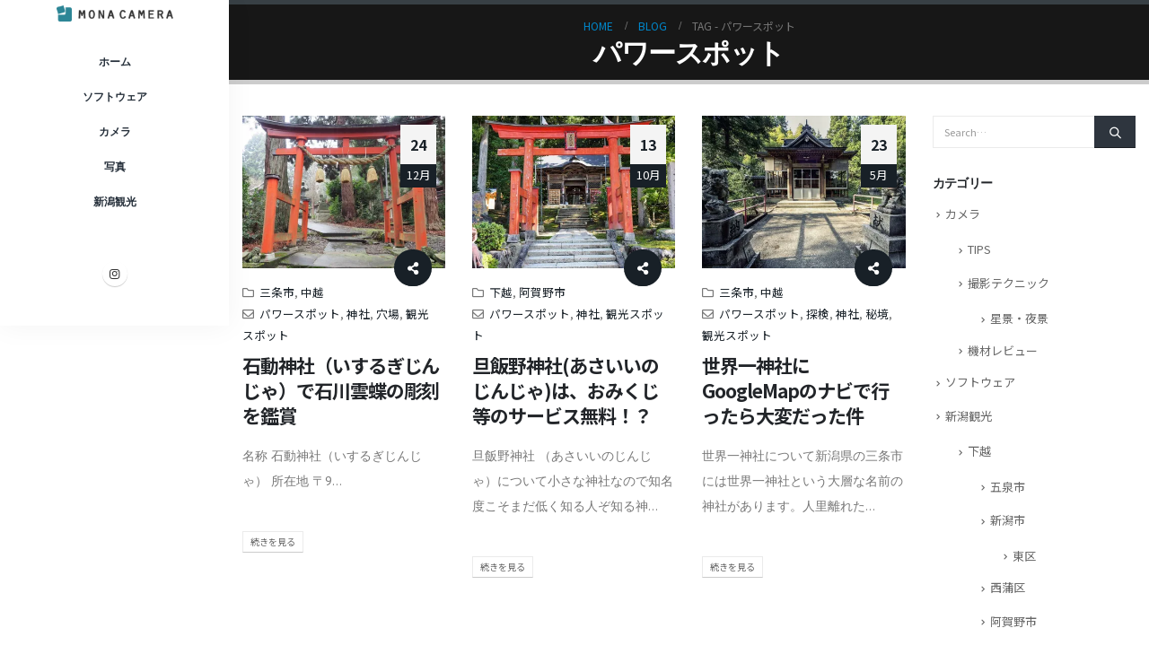

--- FILE ---
content_type: text/html; charset=UTF-8
request_url: https://monacamera.com/tag/%E3%83%91%E3%83%AF%E3%83%BC%E3%82%B9%E3%83%9D%E3%83%83%E3%83%88/
body_size: 15952
content:
	<!DOCTYPE html>
	<html class=""  lang="ja">
	<head>
		<meta http-equiv="X-UA-Compatible" content="IE=edge" />
		<meta http-equiv="Content-Type" content="text/html; charset=UTF-8" />
		<meta name="viewport" content="width=device-width, initial-scale=1, minimum-scale=1" />

		<link rel="profile" href="https://gmpg.org/xfn/11" />
		<link rel="pingback" href="https://monacamera.com/xmlrpc.php" />
		<meta name='robots' content='index, follow, max-image-preview:large, max-snippet:-1, max-video-preview:-1' />

	<!-- This site is optimized with the Yoast SEO plugin v19.14 - https://yoast.com/wordpress/plugins/seo/ -->
	<title>パワースポット アーカイブ | monacamera.com</title>
	<link rel="canonical" href="https://monacamera.com/tag/パワースポット/" />
	<meta property="og:locale" content="ja_JP" />
	<meta property="og:type" content="article" />
	<meta property="og:title" content="パワースポット アーカイブ | monacamera.com" />
	<meta property="og:url" content="https://monacamera.com/tag/パワースポット/" />
	<meta property="og:site_name" content="monacamera.com" />
	<meta name="twitter:card" content="summary_large_image" />
	<meta name="twitter:site" content="@monacamera" />
	<script type="application/ld+json" class="yoast-schema-graph">{"@context":"https://schema.org","@graph":[{"@type":"CollectionPage","@id":"https://monacamera.com/tag/%e3%83%91%e3%83%af%e3%83%bc%e3%82%b9%e3%83%9d%e3%83%83%e3%83%88/","url":"https://monacamera.com/tag/%e3%83%91%e3%83%af%e3%83%bc%e3%82%b9%e3%83%9d%e3%83%83%e3%83%88/","name":"パワースポット アーカイブ | monacamera.com","isPartOf":{"@id":"https://monacamera.com/#website"},"primaryImageOfPage":{"@id":"https://monacamera.com/tag/%e3%83%91%e3%83%af%e3%83%bc%e3%82%b9%e3%83%9d%e3%83%83%e3%83%88/#primaryimage"},"image":{"@id":"https://monacamera.com/tag/%e3%83%91%e3%83%af%e3%83%bc%e3%82%b9%e3%83%9d%e3%83%83%e3%83%88/#primaryimage"},"thumbnailUrl":"https://i0.wp.com/monacamera.com/wp-content/uploads/2018/12/cb14c95e33a6c7f520be7574ab221eb3.jpg?fit=800%2C600&ssl=1","breadcrumb":{"@id":"https://monacamera.com/tag/%e3%83%91%e3%83%af%e3%83%bc%e3%82%b9%e3%83%9d%e3%83%83%e3%83%88/#breadcrumb"},"inLanguage":"ja"},{"@type":"ImageObject","inLanguage":"ja","@id":"https://monacamera.com/tag/%e3%83%91%e3%83%af%e3%83%bc%e3%82%b9%e3%83%9d%e3%83%83%e3%83%88/#primaryimage","url":"https://i0.wp.com/monacamera.com/wp-content/uploads/2018/12/cb14c95e33a6c7f520be7574ab221eb3.jpg?fit=800%2C600&ssl=1","contentUrl":"https://i0.wp.com/monacamera.com/wp-content/uploads/2018/12/cb14c95e33a6c7f520be7574ab221eb3.jpg?fit=800%2C600&ssl=1","width":800,"height":600,"caption":"新潟県三条市吉野家-石動神社"},{"@type":"BreadcrumbList","@id":"https://monacamera.com/tag/%e3%83%91%e3%83%af%e3%83%bc%e3%82%b9%e3%83%9d%e3%83%83%e3%83%88/#breadcrumb","itemListElement":[{"@type":"ListItem","position":1,"name":"ホーム","item":"https://monacamera.com/"},{"@type":"ListItem","position":2,"name":"パワースポット"}]},{"@type":"WebSite","@id":"https://monacamera.com/#website","url":"https://monacamera.com/","name":"monacamera.com","description":"新潟観光と写真の撮り方を紹介するブログ","publisher":{"@id":"https://monacamera.com/#/schema/person/51267bdb8cbacf1553bf5f9bbaa8e6b0"},"potentialAction":[{"@type":"SearchAction","target":{"@type":"EntryPoint","urlTemplate":"https://monacamera.com/?s={search_term_string}"},"query-input":"required name=search_term_string"}],"inLanguage":"ja"},{"@type":["Person","Organization"],"@id":"https://monacamera.com/#/schema/person/51267bdb8cbacf1553bf5f9bbaa8e6b0","name":"monacamera","image":{"@type":"ImageObject","inLanguage":"ja","@id":"https://monacamera.com/#/schema/person/image/","url":"https://secure.gravatar.com/avatar/fab19a1fb2f2c286c2ede195d778c6ff?s=96&d=mm&r=g","contentUrl":"https://secure.gravatar.com/avatar/fab19a1fb2f2c286c2ede195d778c6ff?s=96&d=mm&r=g","caption":"monacamera"},"logo":{"@id":"https://monacamera.com/#/schema/person/image/"},"sameAs":["https://www.instagram.com/monacamera/"]}]}</script>
	<!-- / Yoast SEO plugin. -->


<link rel='dns-prefetch' href='//s.w.org' />
<link rel='dns-prefetch' href='//i0.wp.com' />
<link rel='dns-prefetch' href='//c0.wp.com' />
<link rel="alternate" type="application/rss+xml" title="monacamera.com &raquo; フィード" href="https://monacamera.com/feed/" />
<link rel="alternate" type="application/rss+xml" title="monacamera.com &raquo; コメントフィード" href="https://monacamera.com/comments/feed/" />
<link rel="alternate" type="application/rss+xml" title="monacamera.com &raquo; パワースポット タグのフィード" href="https://monacamera.com/tag/%e3%83%91%e3%83%af%e3%83%bc%e3%82%b9%e3%83%9d%e3%83%83%e3%83%88/feed/" />
		<link rel="shortcut icon" href="//monacamera.com/wp-content/uploads/2018/05/favicon.ico" type="image/x-icon" />
				<link rel="apple-touch-icon" href="//monacamera.com/wp-content/uploads/2018/05/favicon.ico" />
				<link rel="apple-touch-icon" sizes="120x120" href="//monacamera.com/wp-content/uploads/2018/05/favicon.ico" />
				<link rel="apple-touch-icon" sizes="76x76" href="//monacamera.com/wp-content/uploads/2018/05/favicon.ico" />
				<link rel="apple-touch-icon" sizes="152x152" href="//monacamera.com/wp-content/uploads/2018/05/favicon.ico" />
		<link rel='stylesheet' id='sbi_styles-css'  href='https://monacamera.com/wp-content/plugins/instagram-feed/css/sbi-styles.min.css?ver=6.1' media='all' />
<link rel='stylesheet' id='wp-block-library-css'  href='https://c0.wp.com/c/6.0.11/wp-includes/css/dist/block-library/style.min.css' media='all' />
<style id='wp-block-library-inline-css'>
.has-text-align-justify{text-align:justify;}
</style>
<style id='wp-block-library-theme-inline-css'>
.wp-block-audio figcaption{color:#555;font-size:13px;text-align:center}.is-dark-theme .wp-block-audio figcaption{color:hsla(0,0%,100%,.65)}.wp-block-code{border:1px solid #ccc;border-radius:4px;font-family:Menlo,Consolas,monaco,monospace;padding:.8em 1em}.wp-block-embed figcaption{color:#555;font-size:13px;text-align:center}.is-dark-theme .wp-block-embed figcaption{color:hsla(0,0%,100%,.65)}.blocks-gallery-caption{color:#555;font-size:13px;text-align:center}.is-dark-theme .blocks-gallery-caption{color:hsla(0,0%,100%,.65)}.wp-block-image figcaption{color:#555;font-size:13px;text-align:center}.is-dark-theme .wp-block-image figcaption{color:hsla(0,0%,100%,.65)}.wp-block-pullquote{border-top:4px solid;border-bottom:4px solid;margin-bottom:1.75em;color:currentColor}.wp-block-pullquote__citation,.wp-block-pullquote cite,.wp-block-pullquote footer{color:currentColor;text-transform:uppercase;font-size:.8125em;font-style:normal}.wp-block-quote{border-left:.25em solid;margin:0 0 1.75em;padding-left:1em}.wp-block-quote cite,.wp-block-quote footer{color:currentColor;font-size:.8125em;position:relative;font-style:normal}.wp-block-quote.has-text-align-right{border-left:none;border-right:.25em solid;padding-left:0;padding-right:1em}.wp-block-quote.has-text-align-center{border:none;padding-left:0}.wp-block-quote.is-large,.wp-block-quote.is-style-large,.wp-block-quote.is-style-plain{border:none}.wp-block-search .wp-block-search__label{font-weight:700}:where(.wp-block-group.has-background){padding:1.25em 2.375em}.wp-block-separator.has-css-opacity{opacity:.4}.wp-block-separator{border:none;border-bottom:2px solid;margin-left:auto;margin-right:auto}.wp-block-separator.has-alpha-channel-opacity{opacity:1}.wp-block-separator:not(.is-style-wide):not(.is-style-dots){width:100px}.wp-block-separator.has-background:not(.is-style-dots){border-bottom:none;height:1px}.wp-block-separator.has-background:not(.is-style-wide):not(.is-style-dots){height:2px}.wp-block-table thead{border-bottom:3px solid}.wp-block-table tfoot{border-top:3px solid}.wp-block-table td,.wp-block-table th{padding:.5em;border:1px solid;word-break:normal}.wp-block-table figcaption{color:#555;font-size:13px;text-align:center}.is-dark-theme .wp-block-table figcaption{color:hsla(0,0%,100%,.65)}.wp-block-video figcaption{color:#555;font-size:13px;text-align:center}.is-dark-theme .wp-block-video figcaption{color:hsla(0,0%,100%,.65)}.wp-block-template-part.has-background{padding:1.25em 2.375em;margin-top:0;margin-bottom:0}
</style>
<link rel='stylesheet' id='mediaelement-css'  href='https://c0.wp.com/c/6.0.11/wp-includes/js/mediaelement/mediaelementplayer-legacy.min.css' media='all' />
<link rel='stylesheet' id='wp-mediaelement-css'  href='https://c0.wp.com/c/6.0.11/wp-includes/js/mediaelement/wp-mediaelement.min.css' media='all' />
<style id='global-styles-inline-css'>
body{--wp--preset--color--black: #000000;--wp--preset--color--cyan-bluish-gray: #abb8c3;--wp--preset--color--white: #ffffff;--wp--preset--color--pale-pink: #f78da7;--wp--preset--color--vivid-red: #cf2e2e;--wp--preset--color--luminous-vivid-orange: #ff6900;--wp--preset--color--luminous-vivid-amber: #fcb900;--wp--preset--color--light-green-cyan: #7bdcb5;--wp--preset--color--vivid-green-cyan: #00d084;--wp--preset--color--pale-cyan-blue: #8ed1fc;--wp--preset--color--vivid-cyan-blue: #0693e3;--wp--preset--color--vivid-purple: #9b51e0;--wp--preset--color--primary: #182027;--wp--preset--color--secondary: #45586d;--wp--preset--color--tertiary: #ef4343;--wp--preset--color--quaternary: #182027;--wp--preset--color--dark: #2e353e;--wp--preset--color--light: #ffffff;--wp--preset--gradient--vivid-cyan-blue-to-vivid-purple: linear-gradient(135deg,rgba(6,147,227,1) 0%,rgb(155,81,224) 100%);--wp--preset--gradient--light-green-cyan-to-vivid-green-cyan: linear-gradient(135deg,rgb(122,220,180) 0%,rgb(0,208,130) 100%);--wp--preset--gradient--luminous-vivid-amber-to-luminous-vivid-orange: linear-gradient(135deg,rgba(252,185,0,1) 0%,rgba(255,105,0,1) 100%);--wp--preset--gradient--luminous-vivid-orange-to-vivid-red: linear-gradient(135deg,rgba(255,105,0,1) 0%,rgb(207,46,46) 100%);--wp--preset--gradient--very-light-gray-to-cyan-bluish-gray: linear-gradient(135deg,rgb(238,238,238) 0%,rgb(169,184,195) 100%);--wp--preset--gradient--cool-to-warm-spectrum: linear-gradient(135deg,rgb(74,234,220) 0%,rgb(151,120,209) 20%,rgb(207,42,186) 40%,rgb(238,44,130) 60%,rgb(251,105,98) 80%,rgb(254,248,76) 100%);--wp--preset--gradient--blush-light-purple: linear-gradient(135deg,rgb(255,206,236) 0%,rgb(152,150,240) 100%);--wp--preset--gradient--blush-bordeaux: linear-gradient(135deg,rgb(254,205,165) 0%,rgb(254,45,45) 50%,rgb(107,0,62) 100%);--wp--preset--gradient--luminous-dusk: linear-gradient(135deg,rgb(255,203,112) 0%,rgb(199,81,192) 50%,rgb(65,88,208) 100%);--wp--preset--gradient--pale-ocean: linear-gradient(135deg,rgb(255,245,203) 0%,rgb(182,227,212) 50%,rgb(51,167,181) 100%);--wp--preset--gradient--electric-grass: linear-gradient(135deg,rgb(202,248,128) 0%,rgb(113,206,126) 100%);--wp--preset--gradient--midnight: linear-gradient(135deg,rgb(2,3,129) 0%,rgb(40,116,252) 100%);--wp--preset--duotone--dark-grayscale: url('#wp-duotone-dark-grayscale');--wp--preset--duotone--grayscale: url('#wp-duotone-grayscale');--wp--preset--duotone--purple-yellow: url('#wp-duotone-purple-yellow');--wp--preset--duotone--blue-red: url('#wp-duotone-blue-red');--wp--preset--duotone--midnight: url('#wp-duotone-midnight');--wp--preset--duotone--magenta-yellow: url('#wp-duotone-magenta-yellow');--wp--preset--duotone--purple-green: url('#wp-duotone-purple-green');--wp--preset--duotone--blue-orange: url('#wp-duotone-blue-orange');--wp--preset--font-size--small: 13px;--wp--preset--font-size--medium: 20px;--wp--preset--font-size--large: 36px;--wp--preset--font-size--x-large: 42px;}.has-black-color{color: var(--wp--preset--color--black) !important;}.has-cyan-bluish-gray-color{color: var(--wp--preset--color--cyan-bluish-gray) !important;}.has-white-color{color: var(--wp--preset--color--white) !important;}.has-pale-pink-color{color: var(--wp--preset--color--pale-pink) !important;}.has-vivid-red-color{color: var(--wp--preset--color--vivid-red) !important;}.has-luminous-vivid-orange-color{color: var(--wp--preset--color--luminous-vivid-orange) !important;}.has-luminous-vivid-amber-color{color: var(--wp--preset--color--luminous-vivid-amber) !important;}.has-light-green-cyan-color{color: var(--wp--preset--color--light-green-cyan) !important;}.has-vivid-green-cyan-color{color: var(--wp--preset--color--vivid-green-cyan) !important;}.has-pale-cyan-blue-color{color: var(--wp--preset--color--pale-cyan-blue) !important;}.has-vivid-cyan-blue-color{color: var(--wp--preset--color--vivid-cyan-blue) !important;}.has-vivid-purple-color{color: var(--wp--preset--color--vivid-purple) !important;}.has-black-background-color{background-color: var(--wp--preset--color--black) !important;}.has-cyan-bluish-gray-background-color{background-color: var(--wp--preset--color--cyan-bluish-gray) !important;}.has-white-background-color{background-color: var(--wp--preset--color--white) !important;}.has-pale-pink-background-color{background-color: var(--wp--preset--color--pale-pink) !important;}.has-vivid-red-background-color{background-color: var(--wp--preset--color--vivid-red) !important;}.has-luminous-vivid-orange-background-color{background-color: var(--wp--preset--color--luminous-vivid-orange) !important;}.has-luminous-vivid-amber-background-color{background-color: var(--wp--preset--color--luminous-vivid-amber) !important;}.has-light-green-cyan-background-color{background-color: var(--wp--preset--color--light-green-cyan) !important;}.has-vivid-green-cyan-background-color{background-color: var(--wp--preset--color--vivid-green-cyan) !important;}.has-pale-cyan-blue-background-color{background-color: var(--wp--preset--color--pale-cyan-blue) !important;}.has-vivid-cyan-blue-background-color{background-color: var(--wp--preset--color--vivid-cyan-blue) !important;}.has-vivid-purple-background-color{background-color: var(--wp--preset--color--vivid-purple) !important;}.has-black-border-color{border-color: var(--wp--preset--color--black) !important;}.has-cyan-bluish-gray-border-color{border-color: var(--wp--preset--color--cyan-bluish-gray) !important;}.has-white-border-color{border-color: var(--wp--preset--color--white) !important;}.has-pale-pink-border-color{border-color: var(--wp--preset--color--pale-pink) !important;}.has-vivid-red-border-color{border-color: var(--wp--preset--color--vivid-red) !important;}.has-luminous-vivid-orange-border-color{border-color: var(--wp--preset--color--luminous-vivid-orange) !important;}.has-luminous-vivid-amber-border-color{border-color: var(--wp--preset--color--luminous-vivid-amber) !important;}.has-light-green-cyan-border-color{border-color: var(--wp--preset--color--light-green-cyan) !important;}.has-vivid-green-cyan-border-color{border-color: var(--wp--preset--color--vivid-green-cyan) !important;}.has-pale-cyan-blue-border-color{border-color: var(--wp--preset--color--pale-cyan-blue) !important;}.has-vivid-cyan-blue-border-color{border-color: var(--wp--preset--color--vivid-cyan-blue) !important;}.has-vivid-purple-border-color{border-color: var(--wp--preset--color--vivid-purple) !important;}.has-vivid-cyan-blue-to-vivid-purple-gradient-background{background: var(--wp--preset--gradient--vivid-cyan-blue-to-vivid-purple) !important;}.has-light-green-cyan-to-vivid-green-cyan-gradient-background{background: var(--wp--preset--gradient--light-green-cyan-to-vivid-green-cyan) !important;}.has-luminous-vivid-amber-to-luminous-vivid-orange-gradient-background{background: var(--wp--preset--gradient--luminous-vivid-amber-to-luminous-vivid-orange) !important;}.has-luminous-vivid-orange-to-vivid-red-gradient-background{background: var(--wp--preset--gradient--luminous-vivid-orange-to-vivid-red) !important;}.has-very-light-gray-to-cyan-bluish-gray-gradient-background{background: var(--wp--preset--gradient--very-light-gray-to-cyan-bluish-gray) !important;}.has-cool-to-warm-spectrum-gradient-background{background: var(--wp--preset--gradient--cool-to-warm-spectrum) !important;}.has-blush-light-purple-gradient-background{background: var(--wp--preset--gradient--blush-light-purple) !important;}.has-blush-bordeaux-gradient-background{background: var(--wp--preset--gradient--blush-bordeaux) !important;}.has-luminous-dusk-gradient-background{background: var(--wp--preset--gradient--luminous-dusk) !important;}.has-pale-ocean-gradient-background{background: var(--wp--preset--gradient--pale-ocean) !important;}.has-electric-grass-gradient-background{background: var(--wp--preset--gradient--electric-grass) !important;}.has-midnight-gradient-background{background: var(--wp--preset--gradient--midnight) !important;}.has-small-font-size{font-size: var(--wp--preset--font-size--small) !important;}.has-medium-font-size{font-size: var(--wp--preset--font-size--medium) !important;}.has-large-font-size{font-size: var(--wp--preset--font-size--large) !important;}.has-x-large-font-size{font-size: var(--wp--preset--font-size--x-large) !important;}
</style>
<link rel='stylesheet' id='ez-toc-css'  href='https://monacamera.com/wp-content/plugins/easy-table-of-contents/assets/css/screen.min.css?ver=2.0.42' media='all' />
<style id='ez-toc-inline-css'>
div#ez-toc-container p.ez-toc-title {font-size: 120%;}div#ez-toc-container p.ez-toc-title {font-weight: 500;}div#ez-toc-container ul li {font-size: 95%;}div#ez-toc-container nav ul ul li ul li {font-size: %!important;}div#ez-toc-container {width: 100%;}
span.ez-toc-section{ scroll-margin-top: 120px;}
.ez-toc-container-direction {direction: ltr;}.ez-toc-counter ul{counter-reset: item;}.ez-toc-counter nav ul li a::before {content: counters(item, ".", decimal) ". ";display: inline-block;counter-increment: item;flex-grow: 0;flex-shrink: 0;margin-right: .2em; float: left;}.ez-toc-widget-direction {direction: ltr;}.ez-toc-widget-container ul{counter-reset: item;}.ez-toc-widget-container nav ul li a::before {content: counters(item, ".", decimal) ". ";display: inline-block;counter-increment: item;flex-grow: 0;flex-shrink: 0;margin-right: .2em; float: left;}
</style>
<link rel='stylesheet' id='search-filter-plugin-styles-css'  href='https://monacamera.com/wp-content/plugins/search-filter-pro/public/assets/css/search-filter.min.css?ver=2.5.1' media='all' />
<link rel='stylesheet' id='slb_core-css'  href='https://monacamera.com/wp-content/plugins/simple-lightbox/client/css/app.css?ver=2.9.3' media='all' />
<link rel='stylesheet' id='porto-css-vars-css'  href='https://monacamera.com/wp-content/uploads/porto_styles/theme_css_vars.css?ver=7.7.2' media='all' />
<link rel='stylesheet' id='bootstrap-css'  href='https://monacamera.com/wp-content/uploads/porto_styles/bootstrap.css?ver=7.7.2' media='all' />
<link rel='stylesheet' id='porto-plugins-css'  href='https://monacamera.com/wp-content/themes/porto/css/plugins_optimized.css?ver=7.7.2' media='all' />
<link rel='stylesheet' id='porto-theme-css'  href='https://monacamera.com/wp-content/themes/porto/css/theme.css?ver=7.7.2' media='all' />
<link rel='stylesheet' id='porto-animate-css'  href='https://monacamera.com/wp-content/themes/porto/css/part/animate.css?ver=7.7.2' media='all' />
<link rel='stylesheet' id='porto-widget-tag-cloud-css'  href='https://monacamera.com/wp-content/themes/porto/css/part/widget-tag-cloud.css?ver=7.7.2' media='all' />
<link rel='stylesheet' id='porto-blog-legacy-css'  href='https://monacamera.com/wp-content/themes/porto/css/part/blog-legacy.css?ver=7.7.2' media='all' />
<link rel='stylesheet' id='porto-side-menu-css'  href='https://monacamera.com/wp-content/themes/porto/css/part/side-slide.css?ver=7.7.2' media='all' />
<link rel='stylesheet' id='porto-header-legacy-css'  href='https://monacamera.com/wp-content/themes/porto/css/part/header-legacy.css?ver=7.7.2' media='all' />
<link rel='stylesheet' id='porto-footer-legacy-css'  href='https://monacamera.com/wp-content/themes/porto/css/part/footer-legacy.css?ver=7.7.2' media='all' />
<link rel='stylesheet' id='porto-nav-panel-css'  href='https://monacamera.com/wp-content/themes/porto/css/part/nav-panel.css?ver=7.7.2' media='all' />
<link rel='stylesheet' id='porto-media-mobile-sidebar-css'  href='https://monacamera.com/wp-content/themes/porto/css/part/media-mobile-sidebar.css?ver=7.7.2' media='(max-width:991px)' />
<link rel='stylesheet' id='porto-theme-portfolio-css'  href='https://monacamera.com/wp-content/themes/porto/css/theme_portfolio.css?ver=7.7.2' media='all' />
<link rel='stylesheet' id='porto-shortcodes-css'  href='https://monacamera.com/wp-content/uploads/porto_styles/shortcodes.css?ver=7.7.2' media='all' />
<link rel='stylesheet' id='porto-theme-elementor-css'  href='https://monacamera.com/wp-content/themes/porto/css/theme_elementor.css?ver=7.7.2' media='all' />
<link rel='stylesheet' id='porto-dynamic-style-css'  href='https://monacamera.com/wp-content/uploads/porto_styles/dynamic_style.css?ver=7.7.2' media='all' />
<link rel='stylesheet' id='porto-type-builder-css'  href='https://monacamera.com/wp-content/plugins/porto-functionality/builders/assets/type-builder.css?ver=2.5.0' media='all' />
<link rel='stylesheet' id='porto-style-css'  href='https://monacamera.com/wp-content/themes/porto/style.css?ver=7.7.2' media='all' />
<style id='porto-style-inline-css'>
.side-header-narrow-bar-logo{max-width:130px}@media (min-width:992px){}body{--porto-side-header-width:255px}@media (min-width:992px){.header-side-nav.pin-wrapper{position:absolute;top:0;left:0;right:auto;max-width:var( --porto-side-header-width );padding-left:0 !important;padding-right:0 !important}.header-wrapper #header{display:flex;flex-direction:column;z-index:1112;width:100%;max-width:var( --porto-side-header-width );padding-bottom:0;background-color:#fff;box-shadow:0 0 30px rgba(0,0,0,0.05)}#header .header-main{display:flex;height:100%}.page-wrapper.side-nav .page-top.fixed-pos{position:fixed;z-index:1001;width:100%;box-shadow:0 1px 0 0 rgba(0,0,0,.1)}#header.sticky-header .header-main.sticky{position:static}.page-wrapper.side-nav > *{padding-left:var( --porto-side-header-width );padding-right:0}#header .header-main{overflow-x:hidden;overflow-y:auto;-webkit-overflow-scrolling:touch;scroll-behavior:smooth}.header-builder-p .side-menu-accordion{overflow-x:auto;overflow-y:auto;-webkit-overflow-scrolling:touch;scroll-behavior:smooth}#header .header-main::-webkit-scrollbar,.header-builder-p .side-menu-accordion::-webkit-scrollbar,#header .side-menu-slide ul.sub-menu::-webkit-scrollbar{width:5px}#header .header-main::-webkit-scrollbar-thumb,.header-builder-p .side-menu-accordion::-webkit-scrollbar-thumb,#header .side-menu-slide ul.sub-menu::-webkit-scrollbar-thumb{border-radius:0;background:rgba(204,204,204,0.5)}#header .sidebar-menu li.menu-item > .arrow{top:3px}#header .sidebar-menu > li.menu-item > .arrow{top:6px}#header .sidebar-menu li.menu-item:hover > .arrow{right:5px}}@media (min-width:992px){#header.fixed-bottom{position:fixed;bottom:0;top:auto}}#header .sidebar-menu .popup:before{border-right-color:#ffffff}.page-top .sort-source{position:static;text-align:center;margin-top:5px;border-width:0}.page-top ul.breadcrumb{-ms-flex-pack:center;justify-content:center}.page-top .page-title{font-weight:700}
</style>
<link rel='stylesheet' id='styles-child-css'  href='https://monacamera.com/wp-content/themes/monacamera/style.css?ver=6.0.11' media='all' />
<link rel='stylesheet' id='jetpack_css-css'  href='https://c0.wp.com/p/jetpack/11.7.3/css/jetpack.css' media='all' />
<script id='ez-toc-scroll-scriptjs-js-after'>
function ezTocScrollScriptJS() {
    document.querySelectorAll('.ez-toc-section').forEach(span => {
//        console.log(span.getAttribute('id'));
        span.setAttribute('ez-toc-data-id', '#' + decodeURI(span.getAttribute('id')));
	});
    document.querySelectorAll('a.ez-toc-link').forEach(anchor => {
        anchor.addEventListener('click', function (e) {
            e.preventDefault();
//            console.log('[id="' + this.getAttribute('href') + '"]');
//            console.log(document.getElementById('[id="' + this.getAttribute('href') + '"]'));
            
            document.querySelector('[ez-toc-data-id="' + decodeURI(this.getAttribute('href')) + '"]').scrollIntoView({
                behavior: 'smooth'
            });
        });
    });
};           
document.addEventListener('DOMContentLoaded', ezTocScrollScriptJS, false);
</script>
<script src='https://c0.wp.com/c/6.0.11/wp-includes/js/jquery/jquery.min.js' id='jquery-core-js'></script>
<script src='https://c0.wp.com/c/6.0.11/wp-includes/js/jquery/jquery-migrate.min.js' id='jquery-migrate-js'></script>
<script id='search-filter-plugin-build-js-extra'>
var SF_LDATA = {"ajax_url":"https:\/\/monacamera.com\/wp-admin\/admin-ajax.php","home_url":"https:\/\/monacamera.com\/"};
</script>
<script src='https://monacamera.com/wp-content/plugins/search-filter-pro/public/assets/js/search-filter-build.min.js?ver=2.5.1' id='search-filter-plugin-build-js'></script>
<script src='https://monacamera.com/wp-content/plugins/search-filter-pro/public/assets/js/chosen.jquery.min.js?ver=2.5.1' id='search-filter-plugin-chosen-js'></script>
<link rel="https://api.w.org/" href="https://monacamera.com/wp-json/" /><link rel="alternate" type="application/json" href="https://monacamera.com/wp-json/wp/v2/tags/106" /><link rel="EditURI" type="application/rsd+xml" title="RSD" href="https://monacamera.com/xmlrpc.php?rsd" />
<link rel="wlwmanifest" type="application/wlwmanifest+xml" href="https://monacamera.com/wp-includes/wlwmanifest.xml" /> 
<meta name="generator" content="WordPress 6.0.11" />
	<style>img#wpstats{display:none}</style>
				<script type="text/javascript" id="webfont-queue">
		WebFontConfig = {
			google: { families: [ 'Roboto:400,500,600,700','PT+Sans:400,500,600,700,800','Playfair+Display:400,700','Open+Sans:400,600,700','Roboto+Slab:400,600,700' ] }
		};
		(function(d) {
			var wf = d.createElement('script'), s = d.scripts[d.scripts.length - 1];
			wf.src = 'https://monacamera.com/wp-content/themes/porto/js/libs/webfont.js';
			wf.async = true;
			s.parentNode.insertBefore(wf, s);
		})(document);</script>
		<meta name="generator" content="Elementor 3.13.3; features: a11y_improvements, additional_custom_breakpoints; settings: css_print_method-external, google_font-enabled, font_display-auto">
<link rel="icon" href="https://monacamera.com/wp-content/uploads/2018/05/favicon.ico" sizes="32x32" />
<link rel="icon" href="https://monacamera.com/wp-content/uploads/2018/05/favicon.ico" sizes="192x192" />
<link rel="apple-touch-icon" href="https://monacamera.com/wp-content/uploads/2018/05/favicon.ico" />
<meta name="msapplication-TileImage" content="https://monacamera.com/wp-content/uploads/2018/05/favicon.ico" />
		<style id="wp-custom-css">
			@import url('https://fonts.googleapis.com/css?family=Noto+Sans+JP:400,700&subset=japanese');
*{
font-family: 'Noto Sans JP', sans-serif;
}

p,ol,ul,table,.google-auto-placed{
	margin-bottom:40px;
	line-height:2em;
}
h2,h3{
	margin-top:60px;
	margin-bottom:40px;
	font-size:150%;
	line-height:1.5em;
}

h4,h5,h6{
	margin-top:60px;
	margin-bottom:40px;
}

.elementor li img {
  margin-top:20px;
	margin-bottom:60px;
}

.wp-block-image{
	margin-bottom:40px;
}

.blog-posts .post-meta .meta-cats{
	left:25px;
	right: auto;
	top: 10px;
	border-radius:0px;
}

.entry-content h2 {
  position: relative;
  padding: 1rem 2rem calc(1rem + 10px);
  background: #fff100;
	text-align: left;
}

.entry-content h2:before {
  position: absolute;
  top: -7px;
  left: -7px;
  width: 100%;
  height: 100%;
  content: '';
  border: 4px solid #000;
}

.entry-content h3 {
  position: relative;
  padding: 1rem 1rem;
	text-align: left;
}

.entry-content h3:after {
  position: absolute;
  bottom: 0;
  left: 0;
  width: 100%;
  height: 5px;
  content: '';
  background-image: -webkit-repeating-linear-gradient(135deg, #000, #000 1px, transparent 2px, transparent 5px);
  background-image: repeating-linear-gradient(-45deg, #000, #000 1px, transparent 2px, transparent 5px);
  background-size: 7px 7px;
  -webkit-backface-visibility: hidden;
  backface-visibility: hidden;
}

div.porto-u-sub-heading h3{
padding: 1rem 2rem calc(1rem + 10px);
	}






@media (max-width: 575px){
.entry-content h2 {
	font-size: 18px;
  position: relative;
  padding: 1rem 2rem calc(1rem + 10px);
  background: #fff100;
		text-align: left;
}

.entry-content h2:before {
  position: absolute;
  top: -7px;
  left: -7px;
  width: 100%;
  height: 100%;
  content: '';
  border: 4px solid #000;
}

.entry-content h3 {
	font-size: 18px;
  position: relative;
  padding: 1rem 1rem;
	text-align: left;
}
	
.entry-content h3:after {
  position: absolute;
  bottom: 0;
  left: 0;
  width: 100%;
  height: 5px;
  content: '';
  background-image: -webkit-repeating-linear-gradient(135deg, #000, #000 1px, transparent 2px, transparent 5px);
  background-image: repeating-linear-gradient(-45deg, #000, #000 1px, transparent 2px, transparent 5px);
  background-size: 7px 7px;
  -webkit-backface-visibility: hidden;
  backface-visibility: hidden;
}
}		</style>
						<script>
					<!-- Global site tag (gtag.js) - Google Analytics -->
</script>
<script>
  window.dataLayer = window.dataLayer || [];
  function gtag(){dataLayer.push(arguments);}
  gtag('js', new Date());

  gtag('config', 'UA-90429110-3');
</script>

<!-- Global site tag (gtag.js) - Google Analytics -->
<script async src="https://www.googletagmanager.com/gtag/js?id=G-CZ0LE1PXDJ"></script>
<script>
  window.dataLayer = window.dataLayer || [];
  function gtag(){dataLayer.push(arguments);}
  gtag('js', new Date());

  gtag('config', 'G-CZ0LE1PXDJ');
</script>


<script data-ad-client="ca-pub-0212776978672013" async src="https://pagead2.googlesyndication.com/pagead/js/adsbygoogle.js">				</script>
					</head>
	<body class="archive tag tag-106 wp-embed-responsive porto-breadcrumbs-bb Array blog-1 body-side elementor-default elementor-kit-2815">
	<svg xmlns="http://www.w3.org/2000/svg" viewBox="0 0 0 0" width="0" height="0" focusable="false" role="none" style="visibility: hidden; position: absolute; left: -9999px; overflow: hidden;" ><defs><filter id="wp-duotone-dark-grayscale"><feColorMatrix color-interpolation-filters="sRGB" type="matrix" values=" .299 .587 .114 0 0 .299 .587 .114 0 0 .299 .587 .114 0 0 .299 .587 .114 0 0 " /><feComponentTransfer color-interpolation-filters="sRGB" ><feFuncR type="table" tableValues="0 0.49803921568627" /><feFuncG type="table" tableValues="0 0.49803921568627" /><feFuncB type="table" tableValues="0 0.49803921568627" /><feFuncA type="table" tableValues="1 1" /></feComponentTransfer><feComposite in2="SourceGraphic" operator="in" /></filter></defs></svg><svg xmlns="http://www.w3.org/2000/svg" viewBox="0 0 0 0" width="0" height="0" focusable="false" role="none" style="visibility: hidden; position: absolute; left: -9999px; overflow: hidden;" ><defs><filter id="wp-duotone-grayscale"><feColorMatrix color-interpolation-filters="sRGB" type="matrix" values=" .299 .587 .114 0 0 .299 .587 .114 0 0 .299 .587 .114 0 0 .299 .587 .114 0 0 " /><feComponentTransfer color-interpolation-filters="sRGB" ><feFuncR type="table" tableValues="0 1" /><feFuncG type="table" tableValues="0 1" /><feFuncB type="table" tableValues="0 1" /><feFuncA type="table" tableValues="1 1" /></feComponentTransfer><feComposite in2="SourceGraphic" operator="in" /></filter></defs></svg><svg xmlns="http://www.w3.org/2000/svg" viewBox="0 0 0 0" width="0" height="0" focusable="false" role="none" style="visibility: hidden; position: absolute; left: -9999px; overflow: hidden;" ><defs><filter id="wp-duotone-purple-yellow"><feColorMatrix color-interpolation-filters="sRGB" type="matrix" values=" .299 .587 .114 0 0 .299 .587 .114 0 0 .299 .587 .114 0 0 .299 .587 .114 0 0 " /><feComponentTransfer color-interpolation-filters="sRGB" ><feFuncR type="table" tableValues="0.54901960784314 0.98823529411765" /><feFuncG type="table" tableValues="0 1" /><feFuncB type="table" tableValues="0.71764705882353 0.25490196078431" /><feFuncA type="table" tableValues="1 1" /></feComponentTransfer><feComposite in2="SourceGraphic" operator="in" /></filter></defs></svg><svg xmlns="http://www.w3.org/2000/svg" viewBox="0 0 0 0" width="0" height="0" focusable="false" role="none" style="visibility: hidden; position: absolute; left: -9999px; overflow: hidden;" ><defs><filter id="wp-duotone-blue-red"><feColorMatrix color-interpolation-filters="sRGB" type="matrix" values=" .299 .587 .114 0 0 .299 .587 .114 0 0 .299 .587 .114 0 0 .299 .587 .114 0 0 " /><feComponentTransfer color-interpolation-filters="sRGB" ><feFuncR type="table" tableValues="0 1" /><feFuncG type="table" tableValues="0 0.27843137254902" /><feFuncB type="table" tableValues="0.5921568627451 0.27843137254902" /><feFuncA type="table" tableValues="1 1" /></feComponentTransfer><feComposite in2="SourceGraphic" operator="in" /></filter></defs></svg><svg xmlns="http://www.w3.org/2000/svg" viewBox="0 0 0 0" width="0" height="0" focusable="false" role="none" style="visibility: hidden; position: absolute; left: -9999px; overflow: hidden;" ><defs><filter id="wp-duotone-midnight"><feColorMatrix color-interpolation-filters="sRGB" type="matrix" values=" .299 .587 .114 0 0 .299 .587 .114 0 0 .299 .587 .114 0 0 .299 .587 .114 0 0 " /><feComponentTransfer color-interpolation-filters="sRGB" ><feFuncR type="table" tableValues="0 0" /><feFuncG type="table" tableValues="0 0.64705882352941" /><feFuncB type="table" tableValues="0 1" /><feFuncA type="table" tableValues="1 1" /></feComponentTransfer><feComposite in2="SourceGraphic" operator="in" /></filter></defs></svg><svg xmlns="http://www.w3.org/2000/svg" viewBox="0 0 0 0" width="0" height="0" focusable="false" role="none" style="visibility: hidden; position: absolute; left: -9999px; overflow: hidden;" ><defs><filter id="wp-duotone-magenta-yellow"><feColorMatrix color-interpolation-filters="sRGB" type="matrix" values=" .299 .587 .114 0 0 .299 .587 .114 0 0 .299 .587 .114 0 0 .299 .587 .114 0 0 " /><feComponentTransfer color-interpolation-filters="sRGB" ><feFuncR type="table" tableValues="0.78039215686275 1" /><feFuncG type="table" tableValues="0 0.94901960784314" /><feFuncB type="table" tableValues="0.35294117647059 0.47058823529412" /><feFuncA type="table" tableValues="1 1" /></feComponentTransfer><feComposite in2="SourceGraphic" operator="in" /></filter></defs></svg><svg xmlns="http://www.w3.org/2000/svg" viewBox="0 0 0 0" width="0" height="0" focusable="false" role="none" style="visibility: hidden; position: absolute; left: -9999px; overflow: hidden;" ><defs><filter id="wp-duotone-purple-green"><feColorMatrix color-interpolation-filters="sRGB" type="matrix" values=" .299 .587 .114 0 0 .299 .587 .114 0 0 .299 .587 .114 0 0 .299 .587 .114 0 0 " /><feComponentTransfer color-interpolation-filters="sRGB" ><feFuncR type="table" tableValues="0.65098039215686 0.40392156862745" /><feFuncG type="table" tableValues="0 1" /><feFuncB type="table" tableValues="0.44705882352941 0.4" /><feFuncA type="table" tableValues="1 1" /></feComponentTransfer><feComposite in2="SourceGraphic" operator="in" /></filter></defs></svg><svg xmlns="http://www.w3.org/2000/svg" viewBox="0 0 0 0" width="0" height="0" focusable="false" role="none" style="visibility: hidden; position: absolute; left: -9999px; overflow: hidden;" ><defs><filter id="wp-duotone-blue-orange"><feColorMatrix color-interpolation-filters="sRGB" type="matrix" values=" .299 .587 .114 0 0 .299 .587 .114 0 0 .299 .587 .114 0 0 .299 .587 .114 0 0 " /><feComponentTransfer color-interpolation-filters="sRGB" ><feFuncR type="table" tableValues="0.098039215686275 1" /><feFuncG type="table" tableValues="0 0.66274509803922" /><feFuncB type="table" tableValues="0.84705882352941 0.41960784313725" /><feFuncA type="table" tableValues="1 1" /></feComponentTransfer><feComposite in2="SourceGraphic" operator="in" /></filter></defs></svg>
	<div class="page-wrapper side-nav"><!-- page wrapper -->
		
											<!-- header wrapper -->
				<div class="header-wrapper wide header-side-nav side-nav-wrap pin-wrapper">
										

	<header data-plugin-sticky data-plugin-options="{&quot;hasWrap&quot;: true, &quot;autoInit&quot;: true, &quot;minWidth&quot;: 992, &quot;containerSelector&quot;: &quot;.page-wrapper&quot;,&quot;autoFit&quot;:true, &quot;paddingOffsetTop&quot;: 0}" id="header" class="header-builder header-side sticky-menu-header">
	
	<div class="header-top header-has-center header-has-not-center-sm hidden-for-sm"><div class="header-row container-fluid"><div class="header-col header-center hidden-for-sm">
	<div class="logo">
	<a aria-label="Site Logo" href="https://monacamera.com/" title="monacamera.com - 新潟観光と写真の撮り方を紹介するブログ"  rel="home">
		<img class="img-responsive standard-logo retina-logo" width="176" height="24" src="//monacamera.com/wp-content/uploads/2018/05/monacamera_b.png" alt="monacamera.com" />	</a>
	</div>
	</div></div></div><div class="header-main header-has-center header-has-not-center-sm"><div class="header-row container-fluid"><div class="header-col visible-for-sm header-left">
	<div class="logo">
	<a aria-label="Site Logo" href="https://monacamera.com/" title="monacamera.com - 新潟観光と写真の撮り方を紹介するブログ"  rel="home">
		<img class="img-responsive standard-logo retina-logo" width="176" height="24" src="//monacamera.com/wp-content/uploads/2018/05/monacamera_b.png" alt="monacamera.com" />	</a>
	</div>
	</div><div class="header-col header-center hidden-for-sm"><ul id="menu-heading" class="sidebar-menu side-menu-slide"><li id="nav-menu-item-3933" class="menu-item menu-item-type-post_type menu-item-object-page menu-item-home  narrow "><a href="https://monacamera.com/">ホーム</a></li>
<li id="nav-menu-item-4120" class="menu-item menu-item-type-taxonomy menu-item-object-category  narrow "><a href="https://monacamera.com/category/%e3%82%bd%e3%83%95%e3%83%88%e3%82%a6%e3%82%a7%e3%82%a2/">ソフトウェア</a></li>
<li id="nav-menu-item-3996" class="menu-item menu-item-type-taxonomy menu-item-object-category  narrow "><a href="https://monacamera.com/category/camera/">カメラ</a></li>
<li id="nav-menu-item-5853" class="menu-item menu-item-type-post_type menu-item-object-page  narrow "><a href="https://monacamera.com/portfolio/">写真</a></li>
<li id="nav-menu-item-3997" class="menu-item menu-item-type-taxonomy menu-item-object-category  narrow "><a href="https://monacamera.com/category/niigata/">新潟観光</a></li>
</ul></div><div class="header-col visible-for-sm header-right"><a class="mobile-toggle" role="button" href="#" aria-label="Mobile Menu"><i class="fas fa-bars"></i></a></div></div>
<nav id="nav-panel">
	<div class="container">
		<div class="mobile-nav-wrap">
		<div class="menu-wrap"><ul id="menu-heading-1" class="mobile-menu accordion-menu"><li id="accordion-menu-item-3933" class="menu-item menu-item-type-post_type menu-item-object-page menu-item-home"><a href="https://monacamera.com/">ホーム</a></li>
<li id="accordion-menu-item-4120" class="menu-item menu-item-type-taxonomy menu-item-object-category"><a href="https://monacamera.com/category/%e3%82%bd%e3%83%95%e3%83%88%e3%82%a6%e3%82%a7%e3%82%a2/">ソフトウェア</a></li>
<li id="accordion-menu-item-3996" class="menu-item menu-item-type-taxonomy menu-item-object-category"><a href="https://monacamera.com/category/camera/">カメラ</a></li>
<li id="accordion-menu-item-5853" class="menu-item menu-item-type-post_type menu-item-object-page"><a href="https://monacamera.com/portfolio/">写真</a></li>
<li id="accordion-menu-item-3997" class="menu-item menu-item-type-taxonomy menu-item-object-category"><a href="https://monacamera.com/category/niigata/">新潟観光</a></li>
</ul></div><div class="menu-wrap"><ul id="menu-heading-2" class="mobile-menu accordion-menu show-arrow"><li id="accordion-menu-item-3933" class="menu-item menu-item-type-post_type menu-item-object-page menu-item-home"><a href="https://monacamera.com/">ホーム</a></li>
<li id="accordion-menu-item-4120" class="menu-item menu-item-type-taxonomy menu-item-object-category"><a href="https://monacamera.com/category/%e3%82%bd%e3%83%95%e3%83%88%e3%82%a6%e3%82%a7%e3%82%a2/">ソフトウェア</a></li>
<li id="accordion-menu-item-3996" class="menu-item menu-item-type-taxonomy menu-item-object-category"><a href="https://monacamera.com/category/camera/">カメラ</a></li>
<li id="accordion-menu-item-5853" class="menu-item menu-item-type-post_type menu-item-object-page"><a href="https://monacamera.com/portfolio/">写真</a></li>
<li id="accordion-menu-item-3997" class="menu-item menu-item-type-taxonomy menu-item-object-category"><a href="https://monacamera.com/category/niigata/">新潟観光</a></li>
</ul></div>		</div>
	</div>
</nav>
</div><div class="header-bottom header-has-center header-has-not-center-sm"><div class="header-row container-fluid"><div class="header-col header-center hidden-for-sm"><div class="share-links">		<a target="_blank"  rel="nofollow noopener noreferrer" class="share-instagram" href="https://www.instagram.com/monacamera/" aria-label="Instagram" title="Instagram"></a>
		</div></div></div></div>	</header>

									</div>
				<!-- end header wrapper -->
			
			
					<section class="page-top page-header-7">
	<div class="container">
	<div class="row">
		<div class="col-lg-12">
							<div class="breadcrumbs-wrap text-center">
					<ul class="breadcrumb" itemscope itemtype="https://schema.org/BreadcrumbList"><li class="home" itemprop="itemListElement" itemscope itemtype="https://schema.org/ListItem"><a itemprop="item" href="https://monacamera.com" title="Go to Home Page"><span itemprop="name">Home</span></a><meta itemprop="position" content="1" /><i class="delimiter"></i></li><li itemprop="itemListElement" itemscope itemtype="https://schema.org/ListItem"><a itemprop="item" href="https://monacamera.com/blog/"><span itemprop="name">Blog</span></a><meta itemprop="position" content="2" /><i class="delimiter"></i></li><li>Tag&nbsp;-&nbsp;<li>パワースポット</li></li></ul>				</div>
						<div class="text-center">
								<h1 class="page-title">パワースポット</h1>
							</div>
					</div>
	</div>
</div>
	</section>
	
		<div id="main" class="column2 column2-right-sidebar boxed"><!-- main -->

			<div class="container">
			<div class="row main-content-wrap">

			<!-- main content -->
			<div class="main-content col-lg-9">

			
<div id="content" role="main">
				<input type="hidden" class="category" value="106"/>
			<input type="hidden" class="taxonomy" value="post_tag"/>
			<div class="blog-posts posts-grid blog-posts-date"><div class="row posts-container">
<article class="post post-grid col-md-6 col-lg-4 post-title-simple post-1036 post type-post status-publish format-standard has-post-thumbnail hentry category-sanjo-shi category-chuetsu tag-106 tag-108 tag-151 tag-152">
	<div class="grid-box">
			<div class="post-image single">
		<div class="post-slideshow porto-carousel owl-carousel has-ccols ccols-1  nav-inside nav-inside-center nav-style-2 show-nav-hover" data-plugin-options='{"nav":true}'>
											<a href="https://monacamera.com/isurugi-jinja/" aria-label="post image">
								<div class="img-thumbnail">
						<img width="400" height="300" src="https://i0.wp.com/monacamera.com/wp-content/uploads/2018/12/cb14c95e33a6c7f520be7574ab221eb3.jpg?resize=400%2C300&amp;ssl=1" class="owl-lazy img-responsive" alt="新潟県三条市吉野家-石動神社" data-attachment-id="1103" data-permalink="https://monacamera.com/olympus-digital-camera-50/" data-orig-file="https://i0.wp.com/monacamera.com/wp-content/uploads/2018/12/cb14c95e33a6c7f520be7574ab221eb3.jpg?fit=800%2C600&amp;ssl=1" data-orig-size="800,600" data-comments-opened="1" data-image-meta="{&quot;aperture&quot;:&quot;0&quot;,&quot;credit&quot;:&quot;&quot;,&quot;camera&quot;:&quot;&quot;,&quot;caption&quot;:&quot;&quot;,&quot;created_timestamp&quot;:&quot;0&quot;,&quot;copyright&quot;:&quot;&quot;,&quot;focal_length&quot;:&quot;0&quot;,&quot;iso&quot;:&quot;0&quot;,&quot;shutter_speed&quot;:&quot;0&quot;,&quot;title&quot;:&quot;&quot;,&quot;orientation&quot;:&quot;0&quot;}" data-image-title="新潟県三条市吉野家-石動神社" data-image-description="" data-image-caption="" data-medium-file="https://i0.wp.com/monacamera.com/wp-content/uploads/2018/12/cb14c95e33a6c7f520be7574ab221eb3.jpg?fit=300%2C225&amp;ssl=1" data-large-file="https://i0.wp.com/monacamera.com/wp-content/uploads/2018/12/cb14c95e33a6c7f520be7574ab221eb3.jpg?fit=800%2C600&amp;ssl=1" />													<span class="zoom" data-src="https://i0.wp.com/monacamera.com/wp-content/uploads/2018/12/cb14c95e33a6c7f520be7574ab221eb3.jpg?fit=800%2C600&#038;ssl=1" data-title=""><i class="fas fa-search"></i></span>
											</div>
								</a>
								</div>
					<div class="post-block post-share post-share-advance">
				<div class="post-share-advance-bg">
					<div class="share-links"><a href="https://www.facebook.com/sharer.php?u=https://monacamera.com/isurugi-jinja/" target="_blank"  rel="noopener noreferrer nofollow" data-bs-tooltip data-bs-placement='bottom' title="Facebook" class="share-facebook">Facebook</a>
		<a href="https://twitter.com/intent/tweet?text=%E7%9F%B3%E5%8B%95%E7%A5%9E%E7%A4%BE%EF%BC%88%E3%81%84%E3%81%99%E3%82%8B%E3%81%8E%E3%81%98%E3%82%93%E3%81%98%E3%82%83%EF%BC%89%E3%81%A7%E7%9F%B3%E5%B7%9D%E9%9B%B2%E8%9D%B6%E3%81%AE%E5%BD%AB%E5%88%BB%E3%82%92%E9%91%91%E8%B3%9E&amp;url=https://monacamera.com/isurugi-jinja/" target="_blank"  rel="noopener noreferrer nofollow" data-bs-tooltip data-bs-placement='bottom' title="X" class="share-twitter">Twitter</a>
	</div>					<i class="fa fa-share-alt"></i>
				</div>
			</div>
		
								<div class="post-date"><span class="day">24</span><span class="month">12月</span><time datetime="2018-12-24">2018/12/24</time></div>			</div>
	
		<!-- Post meta before content -->
		<div class="post-meta"><span class="meta-cats"><i class="far fa-folder"></i><a href="https://monacamera.com/category/niigata/chuetsu/sanjo-shi/" rel="category tag">三条市</a>, <a href="https://monacamera.com/category/niigata/chuetsu/" rel="category tag">中越</a></span><span class="meta-tags"><i class="far fa-envelope"></i><a href="https://monacamera.com/tag/%e3%83%91%e3%83%af%e3%83%bc%e3%82%b9%e3%83%9d%e3%83%83%e3%83%88/" rel="tag">パワースポット</a>, <a href="https://monacamera.com/tag/%e7%a5%9e%e7%a4%be/" rel="tag">神社</a>, <a href="https://monacamera.com/tag/%e7%a9%b4%e5%a0%b4/" rel="tag">穴場</a>, <a href="https://monacamera.com/tag/%e8%a6%b3%e5%85%89%e3%82%b9%e3%83%9d%e3%83%83%e3%83%88/" rel="tag">観光スポット</a></span></div>		<div class="post-content">

			<h4 aria-level="2" class="entry-title"><a href="https://monacamera.com/isurugi-jinja/">石動神社（いするぎじんじゃ）で石川雲蝶の彫刻を鑑賞</a></h4>
			<span class="vcard" style="display: none;"><span class="fn"><a href="https://monacamera.com/author/unyo/" title="monacamera の投稿" rel="author">monacamera</a></span></span><span class="updated" style="display:none">2019-01-09T12:33:34+09:00</span><a href="https://monacamera.com/isurugi-jinja/"><p class="post-excerpt">





名称

石動神社（いするぎじんじゃ）


所在地
〒9...</p></a>					</div>
		<!-- Post meta after content -->
				<div class="clearfix">
			<a class="btn btn-xs btn-default text-xs text-uppercase btn-readmore" href="https://monacamera.com/isurugi-jinja/">続きを見る</a>
		</div>
	</div>
</article>

<article class="post post-grid col-md-6 col-lg-4 post-title-simple post-562 post type-post status-publish format-standard has-post-thumbnail hentry category-kaetsu category-agano-shi tag-106 tag-108 tag-152">
	<div class="grid-box">
			<div class="post-image single">
		<div class="post-slideshow porto-carousel owl-carousel has-ccols ccols-1  nav-inside nav-inside-center nav-style-2 show-nav-hover" data-plugin-options='{"nav":true}'>
											<a href="https://monacamera.com/asaiino-jinja/" aria-label="post image">
								<div class="img-thumbnail">
						<img width="400" height="300" src="https://i0.wp.com/monacamera.com/wp-content/uploads/2018/11/新潟県阿賀野市-旦飯野神社（あさいいのじんじゃ）_2.jpg?resize=400%2C300&amp;ssl=1" class="owl-lazy img-responsive" alt="新潟県阿賀野市-旦飯野神社（あさいいのじんじゃ）_2" data-attachment-id="746" data-permalink="https://monacamera.com/asaiino-jinja/%e6%96%b0%e6%bd%9f%e7%9c%8c%e9%98%bf%e8%b3%80%e9%87%8e%e5%b8%82-%e6%97%a6%e9%a3%af%e9%87%8e%e7%a5%9e%e7%a4%be%ef%bc%88%e3%81%82%e3%81%95%e3%81%84%e3%81%84%e3%81%ae%e3%81%98%e3%82%93%e3%81%98%e3%82%83/" data-orig-file="https://i0.wp.com/monacamera.com/wp-content/uploads/2018/11/新潟県阿賀野市-旦飯野神社（あさいいのじんじゃ）_2.jpg?fit=800%2C600&amp;ssl=1" data-orig-size="800,600" data-comments-opened="1" data-image-meta="{&quot;aperture&quot;:&quot;0&quot;,&quot;credit&quot;:&quot;&quot;,&quot;camera&quot;:&quot;&quot;,&quot;caption&quot;:&quot;&quot;,&quot;created_timestamp&quot;:&quot;0&quot;,&quot;copyright&quot;:&quot;&quot;,&quot;focal_length&quot;:&quot;0&quot;,&quot;iso&quot;:&quot;0&quot;,&quot;shutter_speed&quot;:&quot;0&quot;,&quot;title&quot;:&quot;&quot;,&quot;orientation&quot;:&quot;0&quot;}" data-image-title="新潟県阿賀野市-旦飯野神社（あさいいのじんじゃ）_2" data-image-description="" data-image-caption="" data-medium-file="https://i0.wp.com/monacamera.com/wp-content/uploads/2018/11/新潟県阿賀野市-旦飯野神社（あさいいのじんじゃ）_2.jpg?fit=300%2C225&amp;ssl=1" data-large-file="https://i0.wp.com/monacamera.com/wp-content/uploads/2018/11/新潟県阿賀野市-旦飯野神社（あさいいのじんじゃ）_2.jpg?fit=800%2C600&amp;ssl=1" />													<span class="zoom" data-src="https://i0.wp.com/monacamera.com/wp-content/uploads/2018/11/新潟県阿賀野市-旦飯野神社（あさいいのじんじゃ）_2.jpg?fit=800%2C600&#038;ssl=1" data-title=""><i class="fas fa-search"></i></span>
											</div>
								</a>
								</div>
					<div class="post-block post-share post-share-advance">
				<div class="post-share-advance-bg">
					<div class="share-links"><a href="https://www.facebook.com/sharer.php?u=https://monacamera.com/asaiino-jinja/" target="_blank"  rel="noopener noreferrer nofollow" data-bs-tooltip data-bs-placement='bottom' title="Facebook" class="share-facebook">Facebook</a>
		<a href="https://twitter.com/intent/tweet?text=%E6%97%A6%E9%A3%AF%E9%87%8E%E7%A5%9E%E7%A4%BE%28%E3%81%82%E3%81%95%E3%81%84%E3%81%84%E3%81%AE%E3%81%98%E3%82%93%E3%81%98%E3%82%83%29%E3%81%AF%E3%80%81%E3%81%8A%E3%81%BF%E3%81%8F%E3%81%98%E7%AD%89%E3%81%AE%E3%82%B5%E3%83%BC%E3%83%93%E3%82%B9%E7%84%A1%E6%96%99%EF%BC%81%EF%BC%9F&amp;url=https://monacamera.com/asaiino-jinja/" target="_blank"  rel="noopener noreferrer nofollow" data-bs-tooltip data-bs-placement='bottom' title="X" class="share-twitter">Twitter</a>
	</div>					<i class="fa fa-share-alt"></i>
				</div>
			</div>
		
								<div class="post-date"><span class="day">13</span><span class="month">10月</span><time datetime="2018-10-13">2018/10/13</time></div>			</div>
	
		<!-- Post meta before content -->
		<div class="post-meta"><span class="meta-cats"><i class="far fa-folder"></i><a href="https://monacamera.com/category/niigata/kaetsu/" rel="category tag">下越</a>, <a href="https://monacamera.com/category/niigata/kaetsu/agano-shi/" rel="category tag">阿賀野市</a></span><span class="meta-tags"><i class="far fa-envelope"></i><a href="https://monacamera.com/tag/%e3%83%91%e3%83%af%e3%83%bc%e3%82%b9%e3%83%9d%e3%83%83%e3%83%88/" rel="tag">パワースポット</a>, <a href="https://monacamera.com/tag/%e7%a5%9e%e7%a4%be/" rel="tag">神社</a>, <a href="https://monacamera.com/tag/%e8%a6%b3%e5%85%89%e3%82%b9%e3%83%9d%e3%83%83%e3%83%88/" rel="tag">観光スポット</a></span></div>		<div class="post-content">

			<h4 aria-level="2" class="entry-title"><a href="https://monacamera.com/asaiino-jinja/">旦飯野神社(あさいいのじんじゃ)は、おみくじ等のサービス無料！？</a></h4>
			<span class="vcard" style="display: none;"><span class="fn"><a href="https://monacamera.com/author/unyo/" title="monacamera の投稿" rel="author">monacamera</a></span></span><span class="updated" style="display:none">2021-07-21T18:37:05+09:00</span><a href="https://monacamera.com/asaiino-jinja/"><p class="post-excerpt">旦飯野神社 （あさいいのじんじゃ）について小さな神社なので知名度こそまだ低く知る人ぞ知る神...</p></a>					</div>
		<!-- Post meta after content -->
				<div class="clearfix">
			<a class="btn btn-xs btn-default text-xs text-uppercase btn-readmore" href="https://monacamera.com/asaiino-jinja/">続きを見る</a>
		</div>
	</div>
</article>

<article class="post post-grid col-md-6 col-lg-4 post-title-simple post-319 post type-post status-publish format-standard has-post-thumbnail hentry category-sanjo-shi category-chuetsu tag-106 tag-99 tag-108 tag-105 tag-152">
	<div class="grid-box">
			<div class="post-image single">
		<div class="post-slideshow porto-carousel owl-carousel has-ccols ccols-1  nav-inside nav-inside-center nav-style-2 show-nav-hover" data-plugin-options='{"nav":true}'>
											<a href="https://monacamera.com/sekai1jinja/" aria-label="post image">
								<div class="img-thumbnail">
						<img width="400" height="300" src="https://i0.wp.com/monacamera.com/wp-content/uploads/2018/05/世界一神社.jpg?resize=400%2C300&amp;ssl=1" class="owl-lazy img-responsive" alt="世界一神社(三条市)" data-attachment-id="322" data-permalink="https://monacamera.com/sekai1jinja/olympus-digital-camera-3/" data-orig-file="https://i0.wp.com/monacamera.com/wp-content/uploads/2018/05/世界一神社.jpg?fit=800%2C600&amp;ssl=1" data-orig-size="800,600" data-comments-opened="1" data-image-meta="{&quot;aperture&quot;:&quot;6.3&quot;,&quot;credit&quot;:&quot;&quot;,&quot;camera&quot;:&quot;E-M1&quot;,&quot;caption&quot;:&quot;OLYMPUS DIGITAL CAMERA&quot;,&quot;created_timestamp&quot;:&quot;1525020668&quot;,&quot;copyright&quot;:&quot;&quot;,&quot;focal_length&quot;:&quot;7&quot;,&quot;iso&quot;:&quot;640&quot;,&quot;shutter_speed&quot;:&quot;0.00625&quot;,&quot;title&quot;:&quot;OLYMPUS DIGITAL CAMERA&quot;,&quot;orientation&quot;:&quot;1&quot;}" data-image-title="世界一神社" data-image-description="" data-image-caption="&lt;p&gt;世界一神社(三条市)&lt;/p&gt;
" data-medium-file="https://i0.wp.com/monacamera.com/wp-content/uploads/2018/05/世界一神社.jpg?fit=300%2C225&amp;ssl=1" data-large-file="https://i0.wp.com/monacamera.com/wp-content/uploads/2018/05/世界一神社.jpg?fit=800%2C600&amp;ssl=1" />													<span class="zoom" data-src="https://i0.wp.com/monacamera.com/wp-content/uploads/2018/05/世界一神社.jpg?fit=800%2C600&#038;ssl=1" data-title="世界一神社(三条市)"><i class="fas fa-search"></i></span>
											</div>
								</a>
								</div>
					<div class="post-block post-share post-share-advance">
				<div class="post-share-advance-bg">
					<div class="share-links"><a href="https://www.facebook.com/sharer.php?u=https://monacamera.com/sekai1jinja/" target="_blank"  rel="noopener noreferrer nofollow" data-bs-tooltip data-bs-placement='bottom' title="Facebook" class="share-facebook">Facebook</a>
		<a href="https://twitter.com/intent/tweet?text=%E4%B8%96%E7%95%8C%E4%B8%80%E7%A5%9E%E7%A4%BE%E3%81%ABGoogleMap%E3%81%AE%E3%83%8A%E3%83%93%E3%81%A7%E8%A1%8C%E3%81%A3%E3%81%9F%E3%82%89%E5%A4%A7%E5%A4%89%E3%81%A0%E3%81%A3%E3%81%9F%E4%BB%B6&amp;url=https://monacamera.com/sekai1jinja/" target="_blank"  rel="noopener noreferrer nofollow" data-bs-tooltip data-bs-placement='bottom' title="X" class="share-twitter">Twitter</a>
	</div>					<i class="fa fa-share-alt"></i>
				</div>
			</div>
		
								<div class="post-date"><span class="day">23</span><span class="month">5月</span><time datetime="2018-05-23">2018/05/23</time></div>			</div>
	
		<!-- Post meta before content -->
		<div class="post-meta"><span class="meta-cats"><i class="far fa-folder"></i><a href="https://monacamera.com/category/niigata/chuetsu/sanjo-shi/" rel="category tag">三条市</a>, <a href="https://monacamera.com/category/niigata/chuetsu/" rel="category tag">中越</a></span><span class="meta-tags"><i class="far fa-envelope"></i><a href="https://monacamera.com/tag/%e3%83%91%e3%83%af%e3%83%bc%e3%82%b9%e3%83%9d%e3%83%83%e3%83%88/" rel="tag">パワースポット</a>, <a href="https://monacamera.com/tag/%e6%8e%a2%e6%a4%9c/" rel="tag">探検</a>, <a href="https://monacamera.com/tag/%e7%a5%9e%e7%a4%be/" rel="tag">神社</a>, <a href="https://monacamera.com/tag/%e7%a7%98%e5%a2%83/" rel="tag">秘境</a>, <a href="https://monacamera.com/tag/%e8%a6%b3%e5%85%89%e3%82%b9%e3%83%9d%e3%83%83%e3%83%88/" rel="tag">観光スポット</a></span></div>		<div class="post-content">

			<h4 aria-level="2" class="entry-title"><a href="https://monacamera.com/sekai1jinja/">世界一神社にGoogleMapのナビで行ったら大変だった件</a></h4>
			<span class="vcard" style="display: none;"><span class="fn"><a href="https://monacamera.com/author/unyo/" title="monacamera の投稿" rel="author">monacamera</a></span></span><span class="updated" style="display:none">2021-07-21T19:04:15+09:00</span><a href="https://monacamera.com/sekai1jinja/"><p class="post-excerpt">世界一神社について新潟県の三条市には世界一神社という大層な名前の神社があります。人里離れた...</p></a>					</div>
		<!-- Post meta after content -->
				<div class="clearfix">
			<a class="btn btn-xs btn-default text-xs text-uppercase btn-readmore" href="https://monacamera.com/sekai1jinja/">続きを見る</a>
		</div>
	</div>
</article>
</div></div></div>
		

</div><!-- end main content -->

	<div class="col-lg-3 sidebar porto-blog-sidebar right-sidebar"><!-- main sidebar -->
						<div class="sidebar-content">
						<aside id="search-2" class="widget widget_search">
<form method="get" id="searchform" class="searchform" action="https://monacamera.com/">
	<div class="input-group">
		<input class="form-control" placeholder="Search&hellip;" name="s" id="s" type="text">
		<button aria-label="Search" type="submit" class="btn btn-dark p-2"><i class="d-inline-block porto-icon-search-3"></i></button>
	</div>
</form>
</aside><aside id="categories-2" class="widget widget_categories"><h3 class="widget-title">カテゴリー</h3>
			<ul>
					<li class="cat-item cat-item-116"><a href="https://monacamera.com/category/camera/">カメラ</a>
<ul class='children'>
	<li class="cat-item cat-item-236"><a href="https://monacamera.com/category/camera/tips/">TIPS</a>
</li>
	<li class="cat-item cat-item-159"><a href="https://monacamera.com/category/camera/technic/">撮影テクニック</a>
	<ul class='children'>
	<li class="cat-item cat-item-225"><a href="https://monacamera.com/category/camera/technic/%e6%98%9f%e6%99%af%e3%83%bb%e5%a4%9c%e6%99%af/">星景・夜景</a>
</li>
	</ul>
</li>
	<li class="cat-item cat-item-160"><a href="https://monacamera.com/category/camera/kizai/">機材レビュー</a>
</li>
</ul>
</li>
	<li class="cat-item cat-item-224"><a href="https://monacamera.com/category/%e3%82%bd%e3%83%95%e3%83%88%e3%82%a6%e3%82%a7%e3%82%a2/">ソフトウェア</a>
</li>
	<li class="cat-item cat-item-156"><a href="https://monacamera.com/category/niigata/">新潟観光</a>
<ul class='children'>
	<li class="cat-item cat-item-74"><a href="https://monacamera.com/category/niigata/kaetsu/">下越</a>
	<ul class='children'>
	<li class="cat-item cat-item-96"><a href="https://monacamera.com/category/niigata/kaetsu/gosen/">五泉市</a>
</li>
	<li class="cat-item cat-item-92"><a href="https://monacamera.com/category/niigata/kaetsu/niigata-shi/">新潟市</a>
		<ul class='children'>
	<li class="cat-item cat-item-121"><a href="https://monacamera.com/category/niigata/kaetsu/niigata-shi/higashi-ku/">東区</a>
</li>
		</ul>
</li>
	<li class="cat-item cat-item-124"><a href="https://monacamera.com/category/niigata/kaetsu/nishikan-ku/">西蒲区</a>
</li>
	<li class="cat-item cat-item-120"><a href="https://monacamera.com/category/niigata/kaetsu/agano-shi/">阿賀野市</a>
</li>
	</ul>
</li>
	<li class="cat-item cat-item-75"><a href="https://monacamera.com/category/niigata/chuetsu/">中越</a>
	<ul class='children'>
	<li class="cat-item cat-item-78"><a href="https://monacamera.com/category/niigata/chuetsu/sanjo-shi/">三条市</a>
		<ul class='children'>
	<li class="cat-item cat-item-91"><a href="https://monacamera.com/category/niigata/chuetsu/sanjo-shi/shitada/">下田村</a>
</li>
		</ul>
</li>
	<li class="cat-item cat-item-82"><a href="https://monacamera.com/category/niigata/chuetsu/kamo-shi/">加茂市</a>
</li>
	<li class="cat-item cat-item-80"><a href="https://monacamera.com/category/niigata/chuetsu/ojiya-shi/">小千谷市</a>
</li>
	<li class="cat-item cat-item-79"><a href="https://monacamera.com/category/niigata/chuetsu/nagaoka-shi/">長岡市</a>
</li>
	</ul>
</li>
</ul>
</li>
			</ul>

			</aside><aside id="archives-2" class="widget widget_archive"><h3 class="widget-title">アーカイブ</h3>
			<ul>
					<li><a href='https://monacamera.com/2022/02/'>2022年2月</a></li>
	<li><a href='https://monacamera.com/2021/11/'>2021年11月</a></li>
	<li><a href='https://monacamera.com/2021/08/'>2021年8月</a></li>
	<li><a href='https://monacamera.com/2021/01/'>2021年1月</a></li>
	<li><a href='https://monacamera.com/2020/11/'>2020年11月</a></li>
	<li><a href='https://monacamera.com/2020/10/'>2020年10月</a></li>
	<li><a href='https://monacamera.com/2019/09/'>2019年9月</a></li>
	<li><a href='https://monacamera.com/2019/05/'>2019年5月</a></li>
	<li><a href='https://monacamera.com/2019/02/'>2019年2月</a></li>
	<li><a href='https://monacamera.com/2019/01/'>2019年1月</a></li>
	<li><a href='https://monacamera.com/2018/12/'>2018年12月</a></li>
	<li><a href='https://monacamera.com/2018/11/'>2018年11月</a></li>
	<li><a href='https://monacamera.com/2018/10/'>2018年10月</a></li>
	<li><a href='https://monacamera.com/2018/08/'>2018年8月</a></li>
	<li><a href='https://monacamera.com/2018/05/'>2018年5月</a></li>
			</ul>

			</aside><aside id="categories-4" class="widget widget_categories"><h3 class="widget-title">カテゴリー</h3>
			<ul>
					<li class="cat-item cat-item-236"><a href="https://monacamera.com/category/camera/tips/">TIPS</a> (5)
</li>
	<li class="cat-item cat-item-116"><a href="https://monacamera.com/category/camera/">カメラ</a> (9)
</li>
	<li class="cat-item cat-item-224"><a href="https://monacamera.com/category/%e3%82%bd%e3%83%95%e3%83%88%e3%82%a6%e3%82%a7%e3%82%a2/">ソフトウェア</a> (1)
</li>
	<li class="cat-item cat-item-78"><a href="https://monacamera.com/category/niigata/chuetsu/sanjo-shi/">三条市</a> (7)
</li>
	<li class="cat-item cat-item-91"><a href="https://monacamera.com/category/niigata/chuetsu/sanjo-shi/shitada/">下田村</a> (3)
</li>
	<li class="cat-item cat-item-74"><a href="https://monacamera.com/category/niigata/kaetsu/">下越</a> (3)
</li>
	<li class="cat-item cat-item-75"><a href="https://monacamera.com/category/niigata/chuetsu/">中越</a> (14)
</li>
	<li class="cat-item cat-item-96"><a href="https://monacamera.com/category/niigata/kaetsu/gosen/">五泉市</a> (1)
</li>
	<li class="cat-item cat-item-82"><a href="https://monacamera.com/category/niigata/chuetsu/kamo-shi/">加茂市</a> (1)
</li>
	<li class="cat-item cat-item-80"><a href="https://monacamera.com/category/niigata/chuetsu/ojiya-shi/">小千谷市</a> (1)
</li>
	<li class="cat-item cat-item-159"><a href="https://monacamera.com/category/camera/technic/">撮影テクニック</a> (7)
</li>
	<li class="cat-item cat-item-92"><a href="https://monacamera.com/category/niigata/kaetsu/niigata-shi/">新潟市</a> (1)
</li>
	<li class="cat-item cat-item-225"><a href="https://monacamera.com/category/camera/technic/%e6%98%9f%e6%99%af%e3%83%bb%e5%a4%9c%e6%99%af/">星景・夜景</a> (2)
</li>
	<li class="cat-item cat-item-121"><a href="https://monacamera.com/category/niigata/kaetsu/niigata-shi/higashi-ku/">東区</a> (1)
</li>
	<li class="cat-item cat-item-160"><a href="https://monacamera.com/category/camera/kizai/">機材レビュー</a> (2)
</li>
	<li class="cat-item cat-item-124"><a href="https://monacamera.com/category/niigata/kaetsu/nishikan-ku/">西蒲区</a> (1)
</li>
	<li class="cat-item cat-item-79"><a href="https://monacamera.com/category/niigata/chuetsu/nagaoka-shi/">長岡市</a> (3)
</li>
	<li class="cat-item cat-item-120"><a href="https://monacamera.com/category/niigata/kaetsu/agano-shi/">阿賀野市</a> (1)
</li>
			</ul>

			</aside>		</div>
					</div><!-- end main sidebar -->


	</div>
	</div>

					
				
				</div><!-- end main -->

				
				<div class="footer-wrapper">

																												
							<div id="footer" class="footer footer-1"
>
			<div class="footer-main">
			<div class="container">
				
									<div class="row">
														<div class="col-lg-4">
									<aside id="tag_cloud-4" class="widget widget_tag_cloud"><h3 class="widget-title">タグ</h3><div class="tagcloud"><a href="https://monacamera.com/tag/%e3%82%a4%e3%83%99%e3%83%b3%e3%83%88/" class="tag-cloud-link tag-link-130 tag-link-position-1" style="font-size: 8pt;" aria-label="イベント (1個の項目)">イベント</a>
<a href="https://monacamera.com/tag/%e3%82%ab%e3%83%a1%e3%83%a9/" class="tag-cloud-link tag-link-227 tag-link-position-2" style="font-size: 11.876923076923pt;" aria-label="カメラ (2個の項目)">カメラ</a>
<a href="https://monacamera.com/tag/%e3%83%87%e3%83%bc%e3%83%88/" class="tag-cloud-link tag-link-134 tag-link-position-3" style="font-size: 11.876923076923pt;" aria-label="デート (2個の項目)">デート</a>
<a href="https://monacamera.com/tag/%e3%83%91%e3%83%af%e3%83%bc%e3%82%b9%e3%83%9d%e3%83%83%e3%83%88/" class="tag-cloud-link tag-link-106 tag-link-position-4" style="font-size: 14.461538461538pt;" aria-label="パワースポット (3個の項目)">パワースポット</a>
<a href="https://monacamera.com/tag/%e3%83%ac%e3%83%b3%e3%82%ba/" class="tag-cloud-link tag-link-154 tag-link-position-5" style="font-size: 11.876923076923pt;" aria-label="レンズ (2個の項目)">レンズ</a>
<a href="https://monacamera.com/tag/%e5%85%ac%e5%9c%92/" class="tag-cloud-link tag-link-129 tag-link-position-6" style="font-size: 8pt;" aria-label="公園 (1個の項目)">公園</a>
<a href="https://monacamera.com/tag/winter/" class="tag-cloud-link tag-link-125 tag-link-position-7" style="font-size: 11.876923076923pt;" aria-label="冬 (2個の項目)">冬</a>
<a href="https://monacamera.com/tag/%e5%a4%9c%e6%99%af/" class="tag-cloud-link tag-link-122 tag-link-position-8" style="font-size: 11.876923076923pt;" aria-label="夜景 (2個の項目)">夜景</a>
<a href="https://monacamera.com/tag/%e6%8e%a2%e6%a4%9c/" class="tag-cloud-link tag-link-99 tag-link-position-9" style="font-size: 11.876923076923pt;" aria-label="探検 (2個の項目)">探検</a>
<a href="https://monacamera.com/tag/%e6%92%ae%e5%bd%b1%e3%83%86%e3%82%af%e3%83%8b%e3%83%83%e3%82%af/" class="tag-cloud-link tag-link-229 tag-link-position-10" style="font-size: 11.876923076923pt;" aria-label="撮影テクニック (2個の項目)">撮影テクニック</a>
<a href="https://monacamera.com/tag/%e6%97%a5%e3%81%ae%e5%87%ba/" class="tag-cloud-link tag-link-149 tag-link-position-11" style="font-size: 8pt;" aria-label="日の出 (1個の項目)">日の出</a>
<a href="https://monacamera.com/tag/%e6%97%a7%e9%89%84%e9%81%93/" class="tag-cloud-link tag-link-153 tag-link-position-12" style="font-size: 8pt;" aria-label="旧鉄道 (1個の項目)">旧鉄道</a>
<a href="https://monacamera.com/tag/%e6%98%9f%e6%99%af%e5%86%99%e7%9c%9f/" class="tag-cloud-link tag-link-228 tag-link-position-13" style="font-size: 11.876923076923pt;" aria-label="星景写真 (2個の項目)">星景写真</a>
<a href="https://monacamera.com/tag/%e6%98%9f%e7%a9%ba/" class="tag-cloud-link tag-link-132 tag-link-position-14" style="font-size: 8pt;" aria-label="星空 (1個の項目)">星空</a>
<a href="https://monacamera.com/tag/%e6%a3%9a%e7%94%b0/" class="tag-cloud-link tag-link-148 tag-link-position-15" style="font-size: 8pt;" aria-label="棚田 (1個の項目)">棚田</a>
<a href="https://monacamera.com/tag/%e6%af%94%e8%bc%83/" class="tag-cloud-link tag-link-155 tag-link-position-16" style="font-size: 8pt;" aria-label="比較 (1個の項目)">比較</a>
<a href="https://monacamera.com/tag/%e6%b5%b7/" class="tag-cloud-link tag-link-131 tag-link-position-17" style="font-size: 8pt;" aria-label="海 (1個の項目)">海</a>
<a href="https://monacamera.com/tag/%e7%99%bb%e5%b1%b1/" class="tag-cloud-link tag-link-133 tag-link-position-18" style="font-size: 8pt;" aria-label="登山 (1個の項目)">登山</a>
<a href="https://monacamera.com/tag/%e7%a5%9e%e7%a4%be/" class="tag-cloud-link tag-link-108 tag-link-position-19" style="font-size: 14.461538461538pt;" aria-label="神社 (3個の項目)">神社</a>
<a href="https://monacamera.com/tag/autumn/" class="tag-cloud-link tag-link-126 tag-link-position-20" style="font-size: 8pt;" aria-label="秋 (1個の項目)">秋</a>
<a href="https://monacamera.com/tag/%e7%a7%98%e5%a2%83/" class="tag-cloud-link tag-link-105 tag-link-position-21" style="font-size: 8pt;" aria-label="秘境 (1個の項目)">秘境</a>
<a href="https://monacamera.com/tag/%e7%a9%b4%e5%a0%b4/" class="tag-cloud-link tag-link-151 tag-link-position-22" style="font-size: 11.876923076923pt;" aria-label="穴場 (2個の項目)">穴場</a>
<a href="https://monacamera.com/tag/%e8%82%9d%e8%a9%a6%e3%81%97/" class="tag-cloud-link tag-link-97 tag-link-position-23" style="font-size: 8pt;" aria-label="肝試し (1個の項目)">肝試し</a>
<a href="https://monacamera.com/tag/%e8%87%aa%e7%84%b6/" class="tag-cloud-link tag-link-102 tag-link-position-24" style="font-size: 16.615384615385pt;" aria-label="自然 (4個の項目)">自然</a>
<a href="https://monacamera.com/tag/%e8%a6%b3%e5%85%89%e3%82%b9%e3%83%9d%e3%83%83%e3%83%88/" class="tag-cloud-link tag-link-152 tag-link-position-25" style="font-size: 22pt;" aria-label="観光スポット (8個の項目)">観光スポット</a>
<a href="https://monacamera.com/tag/%e9%8d%be%e4%b9%b3%e6%b4%9e/" class="tag-cloud-link tag-link-98 tag-link-position-26" style="font-size: 8pt;" aria-label="鍾乳洞 (1個の項目)">鍾乳洞</a>
<a href="https://monacamera.com/tag/%e9%a2%a8%e6%99%af/" class="tag-cloud-link tag-link-147 tag-link-position-27" style="font-size: 8pt;" aria-label="風景 (1個の項目)">風景</a></div>
</aside>								</div>
																<div class="col-lg-4">
									<aside id="recent_posts-widget-4" class="widget widget-recent-posts"><h3 class="widget-title">Recent Posts</h3>			<div class="has-ccols has-ccols-spacing ccols-1 ccols-lg-1 ccols-md-3 ccols-sm-2 post-carousel porto-carousel owl-carousel show-nav-title">
				<div class="post-slide"><div class="post-item with-btn post-title-simple">
<br />
<b>Fatal error</b>:  Uncaught Error: Call to undefined function wp_is_serving_rest_request() in /home/c1467130/public_html/monacamera.com/wp-content/themes/porto/inc/functions/class-part-css.php:67
Stack trace:
#0 /home/c1467130/public_html/monacamera.com/wp-content/themes/porto/content-post-item.php(51): porto_enqueue_link_style('porto-thumb-inf...', 'https://monacam...')
#1 /home/c1467130/public_html/monacamera.com/wp-includes/template.php(772): require('/home/c1467130/...')
#2 /home/c1467130/public_html/monacamera.com/wp-includes/template.php(716): load_template('/home/c1467130/...', false, Array)
#3 /home/c1467130/public_html/monacamera.com/wp-includes/general-template.php(204): locate_template(Array, true, false, Array)
#4 /home/c1467130/public_html/monacamera.com/wp-content/plugins/porto-functionality/widgets/recent_posts.php(95): get_template_part('content', 'post-item')
#5 /home/c1467130/public_html/monacamera.com/wp-includes/class-wp-widget.php(393): Porto_Recent_Posts_Widget-&gt;widget(Array, Array)
#6 /home/c1467130/publi in <b>/home/c1467130/public_html/monacamera.com/wp-content/themes/porto/inc/functions/class-part-css.php</b> on line <b>67</b><br />


--- FILE ---
content_type: text/html; charset=utf-8
request_url: https://www.google.com/recaptcha/api2/aframe
body_size: 267
content:
<!DOCTYPE HTML><html><head><meta http-equiv="content-type" content="text/html; charset=UTF-8"></head><body><script nonce="QS2gjLSIWcPzLMRt0fIylg">/** Anti-fraud and anti-abuse applications only. See google.com/recaptcha */ try{var clients={'sodar':'https://pagead2.googlesyndication.com/pagead/sodar?'};window.addEventListener("message",function(a){try{if(a.source===window.parent){var b=JSON.parse(a.data);var c=clients[b['id']];if(c){var d=document.createElement('img');d.src=c+b['params']+'&rc='+(localStorage.getItem("rc::a")?sessionStorage.getItem("rc::b"):"");window.document.body.appendChild(d);sessionStorage.setItem("rc::e",parseInt(sessionStorage.getItem("rc::e")||0)+1);localStorage.setItem("rc::h",'1768926563201');}}}catch(b){}});window.parent.postMessage("_grecaptcha_ready", "*");}catch(b){}</script></body></html>

--- FILE ---
content_type: text/css
request_url: https://monacamera.com/wp-content/uploads/porto_styles/theme_css_vars.css?ver=7.7.2
body_size: 1436
content:
:root{--porto-grid-gutter-width:30px;--porto-color-dark:#1d2127;--porto-primary-color:#182027;--porto-primary-color-inverse:#ffffff;--porto-secondary-color:#45586d;--porto-secondary-color-inverse:#ffffff;--porto-tertiary-color:#ef4343;--porto-tertiary-color-inverse:#ffffff;--porto-quaternary-color:#182027;--porto-quaternary-color-inverse:#ffffff;--porto-dark-color:#2e353e;--porto-dark-color-inverse:#ffffff;--porto-light-color:#ffffff;--porto-light-color-inverse:#777777;--porto-body-ff:"Roboto";--porto-body-fw:400;--porto-body-fs:14px;--porto-body-lh:24px;--porto-body-color:#777777;--porto-body-color-light-5:#848484;--porto-alt-ff:"PT Sans";--porto-alt-fw:400;--porto-menu-text-transform:uppercase;--porto-column-spacing:15px;--porto-res-spacing:15px;--porto-fluid-spacing:30px;--porto-container-spacing:15px;--porto-primary-dark-5:#0f1418;--porto-primary-dark-10:#050708;--porto-primary-dark-15:#000000;--porto-primary-dark-20:#000000;--porto-primary-light-5:#222d37;--porto-primary-light-7:#26333e;--porto-primary-light-10:#2c3a47;--porto-primary-inverse-dark-10:#e6e6e6;--porto-secondary-dark-5:#3c4c5e;--porto-secondary-dark-10:#323f4e;--porto-secondary-dark-15:#28333f;--porto-secondary-dark-20:#1e262f;--porto-secondary-light-5:#4f657d;--porto-secondary-light-7:#536a83;--porto-secondary-light-10:#59728d;--porto-secondary-inverse-dark-10:#e6e6e6;--porto-tertiary-dark-5:#ed2c2c;--porto-tertiary-dark-10:#ec1515;--porto-tertiary-dark-15:#d41212;--porto-tertiary-dark-20:#bd1010;--porto-tertiary-light-5:#f15b5b;--porto-tertiary-light-7:#f26464;--porto-tertiary-light-10:#f37373;--porto-tertiary-inverse-dark-10:#e6e6e6;--porto-quaternary-dark-5:#0f1418;--porto-quaternary-dark-10:#050708;--porto-quaternary-dark-15:#000000;--porto-quaternary-dark-20:#000000;--porto-quaternary-light-5:#222d37;--porto-quaternary-light-7:#26333e;--porto-quaternary-light-10:#2c3a47;--porto-quaternary-inverse-dark-10:#e6e6e6;--porto-dark-dark-5:#242930;--porto-dark-dark-10:#191c21;--porto-dark-dark-15:#0e1013;--porto-dark-dark-20:#030304;--porto-dark-light-5:#39424d;--porto-dark-light-7:#3e4753;--porto-dark-light-10:#444f5c;--porto-dark-inverse-dark-10:#e6e6e6;--porto-light-dark-5:#f3f3f3;--porto-light-dark-10:#e6e6e6;--porto-light-dark-15:#d9d9d9;--porto-light-dark-20:#cccccc;--porto-light-light-5:#ffffff;--porto-light-light-7:#ffffff;--porto-light-light-10:#ffffff;--porto-light-inverse-dark-10:#5e5e5e;--porto-bgc:#fff;--porto-body-bg:#fff;--porto-color-price:#444;--porto-widget-bgc:#fbfbfb;--porto-title-bgc:#f5f5f5;--porto-widget-bc:#ddd;--porto-input-bc:rgba(0,0,0,0.08);--porto-slide-bgc:#e7e7e7;--porto-heading-color:#222529;--porto-heading-light-8:#353a40;--porto-normal-bg:#fff;--porto-gray-bg:#dfdfdf;--porto-gray-1:#f4f4f4;--porto-gray-2:#e7e7e7;--porto-gray-3:#f4f4f4;--porto-gray-4:#ccc;--porto-gray-5:#e7e7e7;--porto-gray-6:#999;--porto-gray-7:#f4f4f4;--porto-gray-8:#f1f1f1;--porto-light-1:#fff;--porto-light-2:#fff;--porto-normal-bc:rgba(0,0,0,.06);--porto-label-bg1:rgba(255,255,255,.9)}.container,.wp-block,.col-half-section,.elementor-section{--porto-container-width:1140px}h1{--porto-h1-ff:"PT Sans";--porto-h1-fw:400;--porto-h1-fs:28px;--porto-h1-lh:44px;--porto-h1-color:#1d2127}h2{--porto-h2-ff:"PT Sans";--porto-h2-fw:400;--porto-h2-fs:42px;--porto-h2-lh:42px;--porto-h2-color:#1d2127}h3,.daily-deal-title{--porto-h3-ff:"PT Sans";--porto-h3-fw:400;--porto-h3-fs:25px;--porto-h3-lh:32px;--porto-h3-color:#1d2127}h4{--porto-h4-ff:"PT Sans";--porto-h4-fw:400;--porto-h4-fs:25px;--porto-h4-lh:25px;--porto-h4-color:#1d2127}h5{--porto-h5-ff:"PT Sans";--porto-h5-fw:400;--porto-h5-fs:16px;--porto-h5-lh:24px;--porto-h5-color:#1d2127}h6{--porto-h6-ff:"PT Sans";--porto-h6-fw:400;--porto-h6-fs:14px;--porto-h6-lh:18px;--porto-h6-color:#1d2127}#header .searchform{--porto-searchform-border-color:#cccccc;--porto-searchform-text-color:#555555}#header{--porto-header-link-color-regular:#ffffff;--porto-header-link-color-hover:#ffffff}.main-sidebar-menu{--porto-menu-side-ff:"PT Sans";--porto-menu-side-fw:700;--porto-menu-side-fs:12px;--porto-menu-side-lh:13px}li.menu-item,.sub-menu{--porto-mainmenu-popup-text-color-regular:#242e39;--porto-mainmenu-popup-text-color-hover:#adb3c2}li.menu-item{--porto-mainmenu-popup-text-hbg-color:transparent}.page-top .page-title{}.page-top .page-subtitle{}.page-top .breadcrumb{}@media (max-width:575px){:root{--porto-mobile-fs-scale:0.9286;--porto-body-fs:13px;--porto-body-lh:20px}h1{--porto-h1-fs:26px;--porto-h1-lh:36.6667px}h2{--porto-h2-fs:39px;--porto-h2-lh:35px}h3,.daily-deal-title{--porto-h3-fs:23.2143px;--porto-h3-lh:26.6667px}h4{--porto-h4-fs:23.2143px;--porto-h4-lh:20.8333px}h5{--porto-h5-fs:14.8571px;--porto-h5-lh:20px}h6{--porto-h6-fs:13px;--porto-h6-lh:15px}}#header .logo{--porto-logo-mw:130px;--porto-sticky-logo-mw:80px}.side-header-narrow-bar-logo{--porto-side-logo-mw:130px}@media (min-width:992px) and (max-width:1169px){.container,.wp-block,.col-half-section,.elementor-section{--porto-container-width:960px}}@media (min-width:1170px){#header .logo{--porto-logo-mw:130px}}@media (max-width:991px){:root{--porto-res-spacing:30px}#header .logo{--porto-logo-mw:80px}}@media (max-width:767px){#header .logo{--porto-logo-mw:80px}}@media (max-width:575px){:root{--porto-res-spacing:20px;--porto-fluid-spacing:20px;--porto-container-spacing:5px}}